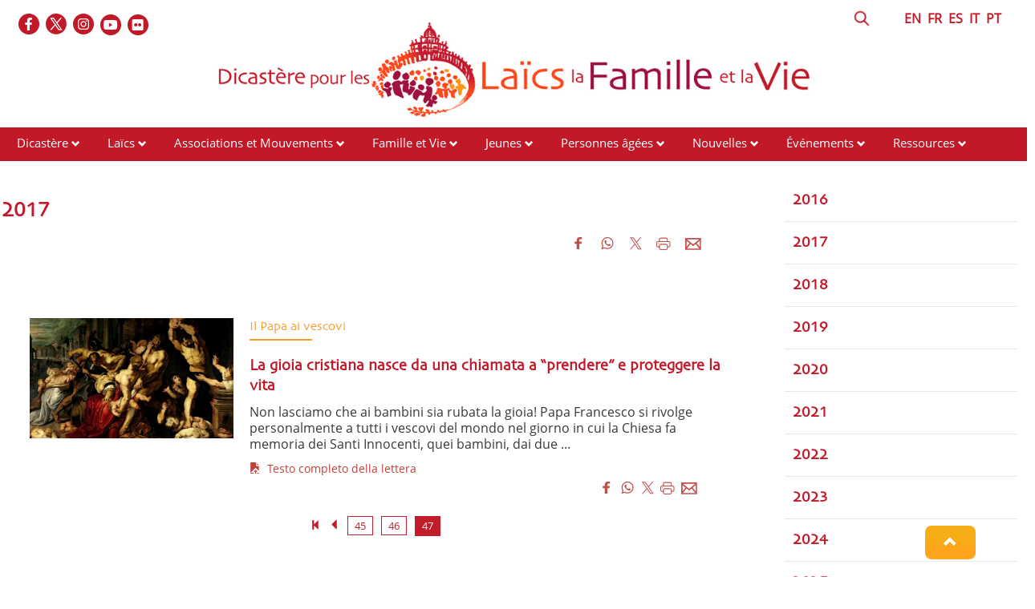

--- FILE ---
content_type: text/html; charset=UTF-8
request_url: https://www.laityfamilylife.va/content/laityfamilylife/fr/news/2017.47.html
body_size: 5670
content:
<!DOCTYPE HTML>
<html class="no-js" lang="fr">
<head>
    <meta charset="utf-8">
    <!-- BEGIN: SEO -->
<title>2017</title>
<meta name="description" content="">
<meta name="keywords" content=", ">
<link rel="canonical" href="https://www.laityfamilylife.va/content/laityfamilylife/fr/news/2017.html">
<!-- BEGIN: OG -->
<meta property="og:title" content="2017">
<meta property="og:url" content="https://www.laityfamilylife.va/content/laityfamilylife/fr/news/2017.html">
<meta property="og:type" content="website">


<meta name="twitter:url" content="https://www.laityfamilylife.va/content/laityfamilylife/fr/news/2017.html">
<meta name="twitter:title" content="2017">
<!-- END OG-->
<!-- END: SEO -->
<!-- Global site tag (gtag.js) - Google Analytics -->
<script async="true" src="https://www.googletagmanager.com/gtag/js?id=G-6QJ0BBC426"></script>
<script>
  window.dataLayer = window.dataLayer || [];
  function gtag(){dataLayer.push(arguments);}
  gtag('js', new Date());
  gtag('config', 'G-6QJ0BBC426');
</script>

<link rel="stylesheet" href="/etc/designs/bootstrap/library/clientlibs.min.0d8d4e486089f01a0b1efcd4dde435e2.css" type="text/css">
<link rel="stylesheet" href="/etc/clientlibs/foundation/main.min.77f07f85da93e61bb291da28df2065ac.css" type="text/css">
<link rel="stylesheet" href="/etc/designs/generics2/library/clientlibs.min.25498fb47f0d5f43eead9ee78241c07f.css" type="text/css">
<link rel="stylesheet" href="/etc/designs/laityfamilylife/release/library/main.min.a4acf938ef2c247b0e0e585c84beb14a.css" type="text/css">
<link rel="stylesheet" href="/etc/designs/laityfamilylife/release/library/head.min.4d1e02ed940e641c342c0895d3902a1d.css" type="text/css">
<script type="text/javascript" src="/etc/clientlibs/granite/jquery.min.e0cc37eb1ac1cf9f859edde97cb8dc9f.js"></script>
<script type="text/javascript" src="/etc/clientlibs/granite/utils.min.cd31222ac49213ace66f3568912db918.js"></script>
<script type="text/javascript" src="/etc/clientlibs/granite/jquery/granite.min.e26b5f40a34d432bee3ded1ccbdc7041.js"></script>
<script type="text/javascript" src="/etc/clientlibs/foundation/jquery.min.d7c42e4a257b8b9fe38d1c53dd20d01a.js"></script>
<script type="text/javascript" src="/etc/designs/laityfamilylife/release/library/head.min.663628f795cb62444143fde1ebdf2b5b.js"></script>


<link rel="mask-icon" href="/etc/designs/laityfamilylife/release/library/main/images/favicon.svg" color="#757674" sizes="any"/>
<link rel="icon" href="/etc/designs/laityfamilylife/release/library/main/images/favicon.ico"/>
<link rel="apple-touch-icon-precomposed" href="/etc/designs/laityfamilylife/release/library/main/images/appletouch.png">
<meta name="viewport" content="width=device-width, initial-scale=1.0" />
<meta http-equiv="X-UA-Compatible" content="IE=edge">

</head>
<body class="laityfamilylife news">
    <div class="wrapper  site-laityfamilylife">
    <header id="header-page">
    <div class="block-display">
        <div class="header-logo page">
            <div class="col-xs-12 col-sm-12 col-md-12 upperheader page">
                <div class="icon-social-link page col-md-6">
                   <ul class="social-icons-special">
    <li class="flickr"><a target="_blank" href="https://www.flickr.com/photos/laityfamilylife/albums" title="Flickr"></a></li>
    <li class="youtube"><a target="_blank" href="https://www.youtube.com/channel/UC7oVBYCke8VNKz7c7KtWlkg" title="Youtube"></a></li>
    <li class="instagram"><a target="_blank" href="https://www.instagram.com/laityfamilylife/" title="Instagram"></a></li>
    <li class="twitter"><a target="_blank" href="https://twitter.com/LaityFamilyLife" title="Twitter"></a></li>
    <li class="facebook"><a target="_blank" href="https://www.facebook.com/laityfamilylife" title="Facebook"></a></li>
    </ul>
    </div>
                <div class="language page col-md-6">
                    <div class="header-language col-md-11 col-sm-10">
                        
        

<!-- BEGIN languagesnav -->
        

            
            
            
            <a href="/content/laityfamilylife/en/news/2017.html"> EN</a>
            
            
            
            <a class="current-language" href="/content/laityfamilylife/fr/news/2017.html"> FR</a>
            
            
            
            <a href="/content/laityfamilylife/es/news/2017.html"> ES</a>
            
            
            
            <a href="/content/laityfamilylife/it/news/2017.html"> IT</a>
            
            
            
            <a href="/content/laityfamilylife/pt/news/2017.html"> PT</a>




<!-- END languagesnav --></div>
                    <div class="header-search col-md-1 col-sm-2">
                        <a href="#"><span class="icon-search">&nbsp;</span></a>
                        <!-- BEGIN searchform -->
<div class="siv-searchform header-search-container">
    <form id="searchbox" action="/content/laityfamilylife/fr/ricerca.html">
        <input class="header-search-input" name="q" value="" placeholder="Recherche">
        <input value="Recherche" type="submit">
    </form>
</div>
<!-- END searchform --></div>
                </div>
            </div>
            <div class="col-md-12 box-logo-internal">
                <a id="logo-internal" href="/content/laityfamilylife/fr.html">
                    <img src="/content/dam/laityfamilylife/sito/logo/internal-logo-fr.png/_jcr_content/renditions/cq5dam.web.1280.1280.png" alt="Laity Family Life - Site"/>
                </a>
            </div>
         </div>
    </div>
    <div class="col-md-12 col-sm-12 col-xs-12 menu page">
        <div id="mobile-menu">
            <div id="nav-icon2">
                <span></span>
                <span></span>
                <span></span>
                <span></span>
                <span></span>
                <span></span>
            </div>
        </div>
        <div class="menu choose">
    <ul id="menuchoose">
<li><a href="/content/laityfamilylife/fr/il-dicastero.html">Dicastère</a>
        <i class="glyphicon glyphicon-chevron-down"></i>
                <ul class="submenu">
                <li>
                            <a href="/content/laityfamilylife/fr/il-dicastero/chi-siamo.html">Qui nous sommes</a>
                        </li>
                    <li>
                            <a href="/content/laityfamilylife/fr/il-dicastero/membri-e-consultori.html">Membres et Consulteurs</a>
                        </li>
                    <li>
                            <a href="/content/laityfamilylife/fr/il-dicastero/lo-statuto.html">Le statut</a>
                        </li>
                    <li>
                            <a href="/content/laityfamilylife/fr/il-dicastero/sedula-mater.html">Sedula Mater</a>
                        </li>
                    <li>
                            <a href="/content/laityfamilylife/fr/il-dicastero/Praedicate-evangelium.html">Praedicate Evangelium</a>
                        </li>
                    <li>
                            <a href="/content/laityfamilylife/fr/il-dicastero/visite-ad-limina.html">Visite ad Limina</a>
                        </li>
                    </ul>
            </li>
<li><a href="/content/laityfamilylife/fr/laici.html">Laïcs </a>
        <i class="glyphicon glyphicon-chevron-down"></i>
                <ul class="submenu">
                <li>
                            <a href="/content/laityfamilylife/fr/laici/formazione.html">Formation des laïcs</a>
                        </li>
                    <li>
                            <a href="/content/laityfamilylife/fr/laici/risorse-laici.html">Ressources - Laïcs</a>
                        </li>
                    </ul>
            </li>
<li><a href="/content/laityfamilylife/fr/associazioni-e-movimenti.html">Associations et Mouvements</a>
        <i class="glyphicon glyphicon-chevron-down"></i>
                <ul class="submenu">
                <li>
                            <a href="/content/laityfamilylife/fr/associazioni-e-movimenti/repertorio.html">Répertoire des Associations</a>
                        </li>
                    <li>
                            <a href="/content/laityfamilylife/fr/associazioni-e-movimenti/procedura-per-il-riconoscimento-delle-associazioni-internazional.html">Reconnaissance des associations de fidèles</a>
                        </li>
                    <li>
                            <a href="/content/laityfamilylife/fr/associazioni-e-movimenti/decreto-generale--2021.html">Décret Général 2021</a>
                        </li>
                    <li>
                            <a href="/content/laityfamilylife/fr/associazioni-e-movimenti/risorse-associazioni.html">Ressources - Associations et Mouvements</a>
                        </li>
                    </ul>
            </li>
<li><a href="/content/laityfamilylife/fr/famiglia-e-vita-.html">Famille et Vie</a>
        <i class="glyphicon glyphicon-chevron-down"></i>
                <ul class="submenu">
                <li>
                            <a href="/content/laityfamilylife/fr/famiglia-e-vita-/sezione-famiglia.html">Famille</a>
                        </li>
                    <li>
                            <a href="/content/laityfamilylife/fr/famiglia-e-vita-/incontri-mondiali-delle-famiglie.html">Rencontres Mondiales des Familles</a>
                        </li>
                    <li>
                            <a href="/content/laityfamilylife/fr/famiglia-e-vita-/sezione-vita.html">Vie</a>
                        </li>
                    <li>
                            <a href="/content/laityfamilylife/fr/famiglia-e-vita-/Risorse-famiglia-e-vita.html">Ressources - Famille et Vie</a>
                        </li>
                    <li>
                            <a href="/content/laityfamilylife/fr/famiglia-e-vita-/strumenti-pastorali.html">Outils pastoraux</a>
                        </li>
                    </ul>
            </li>
<li><a href="/content/laityfamilylife/fr/giovani.html">Jeunes</a>
        <i class="glyphicon glyphicon-chevron-down"></i>
                <ul class="submenu">
                <li>
                            <a href="/content/laityfamilylife/fr/giovani/pastorale-giovanile.html">Pastorale des jeunes</a>
                        </li>
                    <li>
                            <a href="/content/laityfamilylife/fr/giovani/gmg.html">Journée Mondiale de la Jeunesse</a>
                        </li>
                    <li>
                            <a href="/content/laityfamilylife/fr/giovani/iyab.html">IYAB</a>
                        </li>
                    <li>
                            <a href="/content/laityfamilylife/fr/giovani/risorse-giovani.html">Ressources - Jeunes</a>
                        </li>
                    </ul>
            </li>
<li><a href="/content/laityfamilylife/fr/anziani.html">Personnes âgées</a>
        <i class="glyphicon glyphicon-chevron-down"></i>
                <ul class="submenu">
                <li>
                            <a href="/content/laityfamilylife/fr/anziani/giornate-mondiali-dei-nonni-e-degli-anziani.html">Journée Mondiale des Grands-parents et les Personnes Âgées</a>
                        </li>
                    <li>
                            <a href="/content/laityfamilylife/fr/anziani/Risorse-anziani.html">Ressources - les personnes âgées</a>
                        </li>
                    </ul>
            </li>
<li><a href="/content/laityfamilylife/fr/news.html">Nouvelles</a>
        <i class="glyphicon glyphicon-chevron-down"></i>
                <ul class="submenu">
                <li>
                            <a href="/content/laityfamilylife/fr/news/2016.html">2016</a>
                        </li>
                    <li>
                            <a href="/content/laityfamilylife/fr/news/2017.html">2017</a>
                        </li>
                    <li>
                            <a href="/content/laityfamilylife/fr/news/2018.html">2018</a>
                        </li>
                    <li>
                            <a href="/content/laityfamilylife/fr/news/2019.html">2019</a>
                        </li>
                    <li>
                            <a href="/content/laityfamilylife/fr/news/2020.html">2020</a>
                        </li>
                    <li>
                            <a href="/content/laityfamilylife/fr/news/2021.html">2021</a>
                        </li>
                    <li>
                            <a href="/content/laityfamilylife/fr/news/2022.html">2022</a>
                        </li>
                    <li>
                            <a href="/content/laityfamilylife/fr/news/2023.html">2023</a>
                        </li>
                    <li>
                            <a href="/content/laityfamilylife/fr/news/2024.html">2024</a>
                        </li>
                    <li>
                            <a href="/content/laityfamilylife/fr/news/2025.html">2025</a>
                        </li>
                    <li>
                            <a href="/content/laityfamilylife/fr/news/2026.html">2026</a>
                        </li>
                    <li>
                            <a href="/content/laityfamilylife/fr/news/notizie.html">Nouvelles</a>
                        </li>
                    <li>
                            <a href="/content/laityfamilylife/fr/news/amorislaetitia.html">Anée Famille Amoris Laetitia </a>
                        </li>
                    <li>
                            <a href="/content/laityfamilylife/fr/news/laics.html">Laïcs</a>
                        </li>
                    <li>
                            <a href="/content/laityfamilylife/fr/news/famille.html">Famille</a>
                        </li>
                    <li>
                            <a href="/content/laityfamilylife/fr/news/vie.html">Vie</a>
                        </li>
                    </ul>
            </li>
<li><a href="/content/laityfamilylife/fr/eventi.html">Événements</a>
        <i class="glyphicon glyphicon-chevron-down"></i>
                <ul class="submenu">
                <li>
                            <a href="/content/laityfamilylife/fr/eventi/2017.html">2017</a>
                        </li>
                    <li>
                            <a href="/content/laityfamilylife/fr/eventi/2018.html">2018</a>
                        </li>
                    <li>
                            <a href="/content/laityfamilylife/fr/eventi/2019.html">2019</a>
                        </li>
                    <li>
                            <a href="/content/laityfamilylife/fr/eventi/2020.html">2020</a>
                        </li>
                    <li>
                            <a href="/content/laityfamilylife/fr/eventi/2021.html">2021</a>
                        </li>
                    <li>
                            <a href="/content/laityfamilylife/fr/eventi/2022.html">2022</a>
                        </li>
                    <li>
                            <a href="/content/laityfamilylife/fr/eventi/2023.html">2023</a>
                        </li>
                    <li>
                            <a href="/content/laityfamilylife/fr/eventi/2024.html">2024</a>
                        </li>
                    <li>
                            <a href="/content/laityfamilylife/fr/eventi/2025.html">2025</a>
                        </li>
                    </ul>
            </li>
<li><a href="/content/laityfamilylife/fr/Risorse.html">Ressources</a>
        <i class="glyphicon glyphicon-chevron-down"></i>
                <ul class="submenu">
                <li>
                            <a href="/content/laityfamilylife/fr/Risorse/interventi.html">Interventions</a>
                        </li>
                    <li>
                            <a href="/content/laityfamilylife/fr/Risorse/pubblicazioni.html">Publications</a>
                        </li>
                    <li>
                            <a href="/content/laityfamilylife/fr/Risorse/documenti.html">Documents</a>
                        </li>
                    <li>
                            <a href="/content/laityfamilylife/fr/Risorse/messaggi-papali.html">Messages Papaux</a>
                        </li>
                    <li>
                            <a href="/content/laityfamilylife/fr/Risorse/podcast.html">Podcasts</a>
                        </li>
                    </ul>
            </li>
<li><a href="">Contacts</a>
        </li>
</ul>
</div>
<div class="clear"></div></div>
</header>
<div class="block-display">
<!-- BEGIN: maincontent.jsp  -->
<main id="main-container-fluid" class="style-lfl">
    <section id="content-bottom">
        <div class="container-fluid">
            <div class="row newspage">
                <article class="col-md-9 col-sm-9 col-xs-12 right-separator">
                    <div class="article col-sm-12">
                        <div class="row article_body col-md-12">
                            <div class="box-top col-md-12 col-sm-12">
                                </div>
                            <h1 class="title col-xs-12">
                                2017</h1>
                            <div class="abstract">
                                <div class="social ">
                                    








                <div class="spc_social_inline_share_toolbox" data-iscurrentpage="true"></div>
            
        <script src="/etc/clientlibs/generics2/spc_social_share.min.js" defer="defer" onload="SPCSocialShare.init('facebook,whatsapp,twitter,print,email,','Lire la suite')"></script>
        <link rel="stylesheet" href="/etc/clientlibs/generics2/spc_social_share.min.46b985457a22a91139243270132efe7e.css" type="text/css">

    </div>

                                <div class="abstract-img" style=" ">
                                            </div>
                                    </div>
                            <div class="col-md-12 attachments">
                                </div>
                            <div class="col-md-12 attachments">
                                </div>
                            <div class="author">
                                </div>
                        </div>
                        <div class="col-md-12">
                            <a name="initlist"></a>
        <div class="container-fluid list fullview">
        <div class="row">
                <div class="list-item">
                    <figure class="image">
                        <div class="thumbnail-img natural" >
                            <a href="/content/laityfamilylife/fr/news/2017/la-gioia-cristiana-nasce-da-una-chiamata-a-prendere-e-proteggere.html">
                                <img src="/content/dam/laityfamilylife/News/2017/rubens.jpg/_jcr_content/renditions/cq5dam.web.1280.1280.jpeg" class="featured-image" alt="rubens.jpg"/>
                            </a>
                        </div>
                    </figure>
                    <div class="textArticle">
                        <div class="eyelet">
                            <h6>Il Papa ai vescovi</h6>
                        </div>
                        <div class="title">
                            <a href="/content/laityfamilylife/fr/news/2017/la-gioia-cristiana-nasce-da-una-chiamata-a-prendere-e-proteggere.html"> <h4>La gioia cristiana nasce da una chiamata a “prendere” e proteggere la vita</h4></a>
                        </div>
                        <p>Non lasciamo che ai bambini sia rubata la gioia! Papa Francesco si rivolge personalmente a tutti i vescovi del mondo nel giorno in cui la Chiesa fa memoria dei Santi Innocenti, quei bambini, dai due ...</p>

                        <div class="related col-md-12 col-sm-12 col-xs-12">
                            <div class="box-related">
                                        <a href="http://press.vatican.va/content/salastampa/it/bollettino/pubblico/2017/01/02/0004/00008.html" target="_blank">
                                            <i class="glyphicon glyphicon-open-file"></i>&nbsp;
                                                Testo completo della lettera</a>
                                    </div>
                                </div> <div class="social col-md-12 col-sm-12">
                                







<div class="spc_social_inline_share_toolbox socialShareSmallSize" data-description="" data-title="La gioia cristiana nasce da una chiamata a “prendere” e proteggere la vita" data-url="https://www.laityfamilylife.va/content/laityfamilylife/fr/news/2017/la-gioia-cristiana-nasce-da-una-chiamata-a-prendere-e-proteggere.html"></div></div>
                        </div>
                </div>
            </div>
        </div>
<div class="pagination-wrapper">
        <nav class="list-pagination">
            <a href="/content/laityfamilylife/fr/news/2017.html#initlist" class="prev backward glyphicon glyphicon-step-backward" title=""></a>
                <a href="/content/laityfamilylife/fr/news/2017.46.html#initlist" class="prev glyphicon glyphicon-triangle-left" title=""></a>
            <a href="/content/laityfamilylife/fr/news/2017.45.html#initlist" title="Pagina 45">45</a>
                        <a href="/content/laityfamilylife/fr/news/2017.46.html#initlist" title="Pagina 46">46</a>
                        <span class="selected">47</span>
                        </nav>
    </div>

</div>
                        <div class="col-md-12">
                        
</div>
                    </div>
                    <div class="mediaContent col-sm-12 col-xs-12">
                        <div class="gallery">
                            <script>

$(document).ready(function() {

    //-----gestione foto attuale FULL SCREEN  al click di next e prev -------
    var length = $(".swiper-wrapper").find(".swiper-slide").length;
    /*console.log(" length ="+length);*/
    var indicatorphoto = 0;
    //---------next------------
    $(".blueimp-gallery .next").on("click",function(){
        if(indicatorphoto < length-1){
            indicatorphoto++;
        }
        else {
            indicatorphoto = 0;
        }
        setIndexPhoto(indicatorphoto);
      /*  console.log("next has clicked: "+ indicatorphoto);*/
    });
    //---------prev------------
    $(".blueimp-gallery .prev").on("click",function(){
        if(indicatorphoto > 0){
            indicatorphoto--;
        }
        else{
            indicatorphoto = length-1;
        }
      /*  console.log("prev has clicked prev: "+ indicatorphoto);*/
        setIndexPhoto(indicatorphoto);
    });

//****************apertura full screen
    $(".gallery .swiper-container").on("click",function() {
        indicatorphoto=$(".swiper-slide-active .description").data("index");

        if ($(".descriptionfull").find(".description").length == 0) {
            $(".description").clone().appendTo($(".descriptionfull"));
            setIndexPhoto(indicatorphoto);
        }
        else  setIndexPhoto($(".swiper-slide-active .description").data("index"));
    });

});




//******************FUNCTION****************************
var setIndexPhoto=function(ind){
        if($(".descriptionfull").find(".description").length != 0){

           /* console.log("SET INDEX :foto attuale  "+ind);*/

            $(".descriptionfull .description").each(function(i){
                if(ind == i){
                    $(".descriptionfull .decription-number-"+i+"").addClass("displayActive");
                    $(".descriptionfull .decription-number-"+i+"").removeClass("displayHide");
                   /* console.log("i "+i+" active");*/
                }
                else{
                    $(".descriptionfull .decription-number-"+i+"").addClass("displayHide");
                    $(".descriptionfull .decription-number-"+i+"").removeClass("displayActive");
                   /* console.log("i "+i+" hide");*/
                }
            });
        }
}
</script></div>
                    </div>
                    <div class="col-md-12">
                    
</div>
                    <div class="aside-correlate">
                        <!--ARTICOLI CORRELATI-->
                        
</div>
                </article>

                <aside class="col-md-3 col-sm-3 col-xs-12 a-side">
                    <div class="aside-social">
                        <a name="initlist"></a>
        <div class="container-fluid list titletextview">
    <div class="row">
            <div class="list-item">
                <a href="/content/laityfamilylife/fr/news/2016.html"><h5>2016</h5></a>
                </div>
        </div>
    <div class="row">
            <div class="list-item">
                <a href="/content/laityfamilylife/fr/news/2017.html"><h5>2017</h5></a>
                </div>
        </div>
    <div class="row">
            <div class="list-item">
                <a href="/content/laityfamilylife/fr/news/2018.html"><h5>2018</h5></a>
                </div>
        </div>
    <div class="row">
            <div class="list-item">
                <a href="/content/laityfamilylife/fr/news/2019.html"><h5>2019</h5></a>
                </div>
        </div>
    <div class="row">
            <div class="list-item">
                <a href="/content/laityfamilylife/fr/news/2020.html"><h5>2020</h5></a>
                </div>
        </div>
    <div class="row">
            <div class="list-item">
                <a href="/content/laityfamilylife/fr/news/2021.html"><h5>2021</h5></a>
                </div>
        </div>
    <div class="row">
            <div class="list-item">
                <a href="/content/laityfamilylife/fr/news/2022.html"><h5>2022</h5></a>
                </div>
        </div>
    <div class="row">
            <div class="list-item">
                <a href="/content/laityfamilylife/fr/news/2023.html"><h5>2023</h5></a>
                </div>
        </div>
    <div class="row">
            <div class="list-item">
                <a href="/content/laityfamilylife/fr/news/2024.html"><h5>2024</h5></a>
                </div>
        </div>
    <div class="row">
            <div class="list-item">
                <a href="/content/laityfamilylife/fr/news/2025.html"><h5>2025</h5></a>
                </div>
        </div>
    <div class="row">
            <div class="list-item">
                <a href="/content/laityfamilylife/fr/news/2026.html"><h5>2026</h5></a>
                </div>
        </div>
    <div class="row">
            <div class="list-item">
                <a href="/content/laityfamilylife/fr/news/amorislaetitia.html"><h5>Anée Famille Amoris Laetitia </h5></a>
                </div>
        </div>
    </div>

<div class="section"></div><div class="iparys_inherited">
</div>

</div>
                </aside>
            </div>
          </div>
    </section>
</main></div><footer id="footer-page">
    <div class="leaf col-md-2">
        <img src="/content/dam/laityfamilylife/Fotonostre/foglia.png" alt="lfl-icon"/>
    </div>

    <div class="block-display">
        <div class="row">
            <div class=" col-md-12">
                <div class="section"></div><div class="iparys_inherited"><div class="parsys_column cq-colctrl-lt1"><div class="parsys_column cq-colctrl-lt1-c0">

<!-- BEGIN text -->

<div class="siv-text "><p>Dicastère pour les Laïcs, la Famille et la Vie <br>
Palazzo San Calisto<br>
00120&nbsp;Cité du Vatican</p>
</div>
<!-- END text --></div><div class="parsys_column cq-colctrl-lt1-c1">


<!--  BEGIN BANNER COMPONENT -->

<div class="siv-image">
    
                <img class="siv-image-img" title="footer-logo" alt="footer-logo" src="/content/laityfamilylife/fr/_jcr_content/i-footer-container0/image.img.png/1667902392918.png">
                
</div>
<!--  END BANNER COMPONENT -->

<!-- BEGIN text -->

<div class="siv-text "><p style="text-align: center;">© Dicastery for Laity, Family and Life</p>
<p style="text-align: center;">&nbsp;</p>
<p style="text-align: center;"><b><a href="/content/laityfamilylife/fr/cookie-policy.html">Cookie Policy</a>&nbsp;-&nbsp;<a href="/content/laityfamilylife/fr/privacy-policy.html">Privacy Policy</a></b></p>
</div>
<!-- END text --></div><div class="parsys_column cq-colctrl-lt1-c2">

<!-- BEGIN text -->

<div class="siv-text "><p style="text-align: right;"><a href="mailto:info@laityfamilylife.va">info@laityfamilylife.va<br>
</a>Tél.: +39 06 698 69 300<br>
Fax: +39 06 698 87 214</p>
</div>
<!-- END text --></div></div><div style="clear:both"></div>
</div>
</div>
        </div>
    </div>
    <div class="anchor-top">
        <a name="#" data-toggle="tooltip" data-placement="bottom">
            <i class="glyphicon glyphicon-chevron-up"></i>
        </a>
    </div>
</footer></div>


<script type="text/javascript" src="/etc/designs/bootstrap/library/clientlibs.min.616d5ead0ba6070dc1afd75b04df8934.js"></script>
<script type="text/javascript" src="/etc/clientlibs/foundation/main.min.1705fea38fedb11b0936752ffe8a5fc6.js"></script>
<script type="text/javascript" src="/etc/designs/generics2/library/clientlibs.min.3c4d948cc1ae00387817c605328e2b0b.js"></script>
<script type="text/javascript" src="/etc/designs/laityfamilylife/release/library/main.min.7b7e464211d3def8a8e4930f9b7e9512.js"></script>
</body>
</html>


--- FILE ---
content_type: text/html; charset=UTF-8
request_url: https://www.laityfamilylife.va/content/laityfamilylife/fr/news/2017.47.html
body_size: 5670
content:
<!DOCTYPE HTML>
<html class="no-js" lang="fr">
<head>
    <meta charset="utf-8">
    <!-- BEGIN: SEO -->
<title>2017</title>
<meta name="description" content="">
<meta name="keywords" content=", ">
<link rel="canonical" href="https://www.laityfamilylife.va/content/laityfamilylife/fr/news/2017.html">
<!-- BEGIN: OG -->
<meta property="og:title" content="2017">
<meta property="og:url" content="https://www.laityfamilylife.va/content/laityfamilylife/fr/news/2017.html">
<meta property="og:type" content="website">


<meta name="twitter:url" content="https://www.laityfamilylife.va/content/laityfamilylife/fr/news/2017.html">
<meta name="twitter:title" content="2017">
<!-- END OG-->
<!-- END: SEO -->
<!-- Global site tag (gtag.js) - Google Analytics -->
<script async="true" src="https://www.googletagmanager.com/gtag/js?id=G-6QJ0BBC426"></script>
<script>
  window.dataLayer = window.dataLayer || [];
  function gtag(){dataLayer.push(arguments);}
  gtag('js', new Date());
  gtag('config', 'G-6QJ0BBC426');
</script>

<link rel="stylesheet" href="/etc/designs/bootstrap/library/clientlibs.min.0d8d4e486089f01a0b1efcd4dde435e2.css" type="text/css">
<link rel="stylesheet" href="/etc/clientlibs/foundation/main.min.77f07f85da93e61bb291da28df2065ac.css" type="text/css">
<link rel="stylesheet" href="/etc/designs/generics2/library/clientlibs.min.25498fb47f0d5f43eead9ee78241c07f.css" type="text/css">
<link rel="stylesheet" href="/etc/designs/laityfamilylife/release/library/main.min.a4acf938ef2c247b0e0e585c84beb14a.css" type="text/css">
<link rel="stylesheet" href="/etc/designs/laityfamilylife/release/library/head.min.4d1e02ed940e641c342c0895d3902a1d.css" type="text/css">
<script type="text/javascript" src="/etc/clientlibs/granite/jquery.min.e0cc37eb1ac1cf9f859edde97cb8dc9f.js"></script>
<script type="text/javascript" src="/etc/clientlibs/granite/utils.min.cd31222ac49213ace66f3568912db918.js"></script>
<script type="text/javascript" src="/etc/clientlibs/granite/jquery/granite.min.e26b5f40a34d432bee3ded1ccbdc7041.js"></script>
<script type="text/javascript" src="/etc/clientlibs/foundation/jquery.min.d7c42e4a257b8b9fe38d1c53dd20d01a.js"></script>
<script type="text/javascript" src="/etc/designs/laityfamilylife/release/library/head.min.663628f795cb62444143fde1ebdf2b5b.js"></script>


<link rel="mask-icon" href="/etc/designs/laityfamilylife/release/library/main/images/favicon.svg" color="#757674" sizes="any"/>
<link rel="icon" href="/etc/designs/laityfamilylife/release/library/main/images/favicon.ico"/>
<link rel="apple-touch-icon-precomposed" href="/etc/designs/laityfamilylife/release/library/main/images/appletouch.png">
<meta name="viewport" content="width=device-width, initial-scale=1.0" />
<meta http-equiv="X-UA-Compatible" content="IE=edge">

</head>
<body class="laityfamilylife news">
    <div class="wrapper  site-laityfamilylife">
    <header id="header-page">
    <div class="block-display">
        <div class="header-logo page">
            <div class="col-xs-12 col-sm-12 col-md-12 upperheader page">
                <div class="icon-social-link page col-md-6">
                   <ul class="social-icons-special">
    <li class="flickr"><a target="_blank" href="https://www.flickr.com/photos/laityfamilylife/albums" title="Flickr"></a></li>
    <li class="youtube"><a target="_blank" href="https://www.youtube.com/channel/UC7oVBYCke8VNKz7c7KtWlkg" title="Youtube"></a></li>
    <li class="instagram"><a target="_blank" href="https://www.instagram.com/laityfamilylife/" title="Instagram"></a></li>
    <li class="twitter"><a target="_blank" href="https://twitter.com/LaityFamilyLife" title="Twitter"></a></li>
    <li class="facebook"><a target="_blank" href="https://www.facebook.com/laityfamilylife" title="Facebook"></a></li>
    </ul>
    </div>
                <div class="language page col-md-6">
                    <div class="header-language col-md-11 col-sm-10">
                        
        

<!-- BEGIN languagesnav -->
        

            
            
            
            <a href="/content/laityfamilylife/en/news/2017.html"> EN</a>
            
            
            
            <a class="current-language" href="/content/laityfamilylife/fr/news/2017.html"> FR</a>
            
            
            
            <a href="/content/laityfamilylife/es/news/2017.html"> ES</a>
            
            
            
            <a href="/content/laityfamilylife/it/news/2017.html"> IT</a>
            
            
            
            <a href="/content/laityfamilylife/pt/news/2017.html"> PT</a>




<!-- END languagesnav --></div>
                    <div class="header-search col-md-1 col-sm-2">
                        <a href="#"><span class="icon-search">&nbsp;</span></a>
                        <!-- BEGIN searchform -->
<div class="siv-searchform header-search-container">
    <form id="searchbox" action="/content/laityfamilylife/fr/ricerca.html">
        <input class="header-search-input" name="q" value="" placeholder="Recherche">
        <input value="Recherche" type="submit">
    </form>
</div>
<!-- END searchform --></div>
                </div>
            </div>
            <div class="col-md-12 box-logo-internal">
                <a id="logo-internal" href="/content/laityfamilylife/fr.html">
                    <img src="/content/dam/laityfamilylife/sito/logo/internal-logo-fr.png/_jcr_content/renditions/cq5dam.web.1280.1280.png" alt="Laity Family Life - Site"/>
                </a>
            </div>
         </div>
    </div>
    <div class="col-md-12 col-sm-12 col-xs-12 menu page">
        <div id="mobile-menu">
            <div id="nav-icon2">
                <span></span>
                <span></span>
                <span></span>
                <span></span>
                <span></span>
                <span></span>
            </div>
        </div>
        <div class="menu choose">
    <ul id="menuchoose">
<li><a href="/content/laityfamilylife/fr/il-dicastero.html">Dicastère</a>
        <i class="glyphicon glyphicon-chevron-down"></i>
                <ul class="submenu">
                <li>
                            <a href="/content/laityfamilylife/fr/il-dicastero/chi-siamo.html">Qui nous sommes</a>
                        </li>
                    <li>
                            <a href="/content/laityfamilylife/fr/il-dicastero/membri-e-consultori.html">Membres et Consulteurs</a>
                        </li>
                    <li>
                            <a href="/content/laityfamilylife/fr/il-dicastero/lo-statuto.html">Le statut</a>
                        </li>
                    <li>
                            <a href="/content/laityfamilylife/fr/il-dicastero/sedula-mater.html">Sedula Mater</a>
                        </li>
                    <li>
                            <a href="/content/laityfamilylife/fr/il-dicastero/Praedicate-evangelium.html">Praedicate Evangelium</a>
                        </li>
                    <li>
                            <a href="/content/laityfamilylife/fr/il-dicastero/visite-ad-limina.html">Visite ad Limina</a>
                        </li>
                    </ul>
            </li>
<li><a href="/content/laityfamilylife/fr/laici.html">Laïcs </a>
        <i class="glyphicon glyphicon-chevron-down"></i>
                <ul class="submenu">
                <li>
                            <a href="/content/laityfamilylife/fr/laici/formazione.html">Formation des laïcs</a>
                        </li>
                    <li>
                            <a href="/content/laityfamilylife/fr/laici/risorse-laici.html">Ressources - Laïcs</a>
                        </li>
                    </ul>
            </li>
<li><a href="/content/laityfamilylife/fr/associazioni-e-movimenti.html">Associations et Mouvements</a>
        <i class="glyphicon glyphicon-chevron-down"></i>
                <ul class="submenu">
                <li>
                            <a href="/content/laityfamilylife/fr/associazioni-e-movimenti/repertorio.html">Répertoire des Associations</a>
                        </li>
                    <li>
                            <a href="/content/laityfamilylife/fr/associazioni-e-movimenti/procedura-per-il-riconoscimento-delle-associazioni-internazional.html">Reconnaissance des associations de fidèles</a>
                        </li>
                    <li>
                            <a href="/content/laityfamilylife/fr/associazioni-e-movimenti/decreto-generale--2021.html">Décret Général 2021</a>
                        </li>
                    <li>
                            <a href="/content/laityfamilylife/fr/associazioni-e-movimenti/risorse-associazioni.html">Ressources - Associations et Mouvements</a>
                        </li>
                    </ul>
            </li>
<li><a href="/content/laityfamilylife/fr/famiglia-e-vita-.html">Famille et Vie</a>
        <i class="glyphicon glyphicon-chevron-down"></i>
                <ul class="submenu">
                <li>
                            <a href="/content/laityfamilylife/fr/famiglia-e-vita-/sezione-famiglia.html">Famille</a>
                        </li>
                    <li>
                            <a href="/content/laityfamilylife/fr/famiglia-e-vita-/incontri-mondiali-delle-famiglie.html">Rencontres Mondiales des Familles</a>
                        </li>
                    <li>
                            <a href="/content/laityfamilylife/fr/famiglia-e-vita-/sezione-vita.html">Vie</a>
                        </li>
                    <li>
                            <a href="/content/laityfamilylife/fr/famiglia-e-vita-/Risorse-famiglia-e-vita.html">Ressources - Famille et Vie</a>
                        </li>
                    <li>
                            <a href="/content/laityfamilylife/fr/famiglia-e-vita-/strumenti-pastorali.html">Outils pastoraux</a>
                        </li>
                    </ul>
            </li>
<li><a href="/content/laityfamilylife/fr/giovani.html">Jeunes</a>
        <i class="glyphicon glyphicon-chevron-down"></i>
                <ul class="submenu">
                <li>
                            <a href="/content/laityfamilylife/fr/giovani/pastorale-giovanile.html">Pastorale des jeunes</a>
                        </li>
                    <li>
                            <a href="/content/laityfamilylife/fr/giovani/gmg.html">Journée Mondiale de la Jeunesse</a>
                        </li>
                    <li>
                            <a href="/content/laityfamilylife/fr/giovani/iyab.html">IYAB</a>
                        </li>
                    <li>
                            <a href="/content/laityfamilylife/fr/giovani/risorse-giovani.html">Ressources - Jeunes</a>
                        </li>
                    </ul>
            </li>
<li><a href="/content/laityfamilylife/fr/anziani.html">Personnes âgées</a>
        <i class="glyphicon glyphicon-chevron-down"></i>
                <ul class="submenu">
                <li>
                            <a href="/content/laityfamilylife/fr/anziani/giornate-mondiali-dei-nonni-e-degli-anziani.html">Journée Mondiale des Grands-parents et les Personnes Âgées</a>
                        </li>
                    <li>
                            <a href="/content/laityfamilylife/fr/anziani/Risorse-anziani.html">Ressources - les personnes âgées</a>
                        </li>
                    </ul>
            </li>
<li><a href="/content/laityfamilylife/fr/news.html">Nouvelles</a>
        <i class="glyphicon glyphicon-chevron-down"></i>
                <ul class="submenu">
                <li>
                            <a href="/content/laityfamilylife/fr/news/2016.html">2016</a>
                        </li>
                    <li>
                            <a href="/content/laityfamilylife/fr/news/2017.html">2017</a>
                        </li>
                    <li>
                            <a href="/content/laityfamilylife/fr/news/2018.html">2018</a>
                        </li>
                    <li>
                            <a href="/content/laityfamilylife/fr/news/2019.html">2019</a>
                        </li>
                    <li>
                            <a href="/content/laityfamilylife/fr/news/2020.html">2020</a>
                        </li>
                    <li>
                            <a href="/content/laityfamilylife/fr/news/2021.html">2021</a>
                        </li>
                    <li>
                            <a href="/content/laityfamilylife/fr/news/2022.html">2022</a>
                        </li>
                    <li>
                            <a href="/content/laityfamilylife/fr/news/2023.html">2023</a>
                        </li>
                    <li>
                            <a href="/content/laityfamilylife/fr/news/2024.html">2024</a>
                        </li>
                    <li>
                            <a href="/content/laityfamilylife/fr/news/2025.html">2025</a>
                        </li>
                    <li>
                            <a href="/content/laityfamilylife/fr/news/2026.html">2026</a>
                        </li>
                    <li>
                            <a href="/content/laityfamilylife/fr/news/notizie.html">Nouvelles</a>
                        </li>
                    <li>
                            <a href="/content/laityfamilylife/fr/news/amorislaetitia.html">Anée Famille Amoris Laetitia </a>
                        </li>
                    <li>
                            <a href="/content/laityfamilylife/fr/news/laics.html">Laïcs</a>
                        </li>
                    <li>
                            <a href="/content/laityfamilylife/fr/news/famille.html">Famille</a>
                        </li>
                    <li>
                            <a href="/content/laityfamilylife/fr/news/vie.html">Vie</a>
                        </li>
                    </ul>
            </li>
<li><a href="/content/laityfamilylife/fr/eventi.html">Événements</a>
        <i class="glyphicon glyphicon-chevron-down"></i>
                <ul class="submenu">
                <li>
                            <a href="/content/laityfamilylife/fr/eventi/2017.html">2017</a>
                        </li>
                    <li>
                            <a href="/content/laityfamilylife/fr/eventi/2018.html">2018</a>
                        </li>
                    <li>
                            <a href="/content/laityfamilylife/fr/eventi/2019.html">2019</a>
                        </li>
                    <li>
                            <a href="/content/laityfamilylife/fr/eventi/2020.html">2020</a>
                        </li>
                    <li>
                            <a href="/content/laityfamilylife/fr/eventi/2021.html">2021</a>
                        </li>
                    <li>
                            <a href="/content/laityfamilylife/fr/eventi/2022.html">2022</a>
                        </li>
                    <li>
                            <a href="/content/laityfamilylife/fr/eventi/2023.html">2023</a>
                        </li>
                    <li>
                            <a href="/content/laityfamilylife/fr/eventi/2024.html">2024</a>
                        </li>
                    <li>
                            <a href="/content/laityfamilylife/fr/eventi/2025.html">2025</a>
                        </li>
                    </ul>
            </li>
<li><a href="/content/laityfamilylife/fr/Risorse.html">Ressources</a>
        <i class="glyphicon glyphicon-chevron-down"></i>
                <ul class="submenu">
                <li>
                            <a href="/content/laityfamilylife/fr/Risorse/interventi.html">Interventions</a>
                        </li>
                    <li>
                            <a href="/content/laityfamilylife/fr/Risorse/pubblicazioni.html">Publications</a>
                        </li>
                    <li>
                            <a href="/content/laityfamilylife/fr/Risorse/documenti.html">Documents</a>
                        </li>
                    <li>
                            <a href="/content/laityfamilylife/fr/Risorse/messaggi-papali.html">Messages Papaux</a>
                        </li>
                    <li>
                            <a href="/content/laityfamilylife/fr/Risorse/podcast.html">Podcasts</a>
                        </li>
                    </ul>
            </li>
<li><a href="">Contacts</a>
        </li>
</ul>
</div>
<div class="clear"></div></div>
</header>
<div class="block-display">
<!-- BEGIN: maincontent.jsp  -->
<main id="main-container-fluid" class="style-lfl">
    <section id="content-bottom">
        <div class="container-fluid">
            <div class="row newspage">
                <article class="col-md-9 col-sm-9 col-xs-12 right-separator">
                    <div class="article col-sm-12">
                        <div class="row article_body col-md-12">
                            <div class="box-top col-md-12 col-sm-12">
                                </div>
                            <h1 class="title col-xs-12">
                                2017</h1>
                            <div class="abstract">
                                <div class="social ">
                                    








                <div class="spc_social_inline_share_toolbox" data-iscurrentpage="true"></div>
            
        <script src="/etc/clientlibs/generics2/spc_social_share.min.js" defer="defer" onload="SPCSocialShare.init('facebook,whatsapp,twitter,print,email,','Lire la suite')"></script>
        <link rel="stylesheet" href="/etc/clientlibs/generics2/spc_social_share.min.46b985457a22a91139243270132efe7e.css" type="text/css">

    </div>

                                <div class="abstract-img" style=" ">
                                            </div>
                                    </div>
                            <div class="col-md-12 attachments">
                                </div>
                            <div class="col-md-12 attachments">
                                </div>
                            <div class="author">
                                </div>
                        </div>
                        <div class="col-md-12">
                            <a name="initlist"></a>
        <div class="container-fluid list fullview">
        <div class="row">
                <div class="list-item">
                    <figure class="image">
                        <div class="thumbnail-img natural" >
                            <a href="/content/laityfamilylife/fr/news/2017/la-gioia-cristiana-nasce-da-una-chiamata-a-prendere-e-proteggere.html">
                                <img src="/content/dam/laityfamilylife/News/2017/rubens.jpg/_jcr_content/renditions/cq5dam.web.1280.1280.jpeg" class="featured-image" alt="rubens.jpg"/>
                            </a>
                        </div>
                    </figure>
                    <div class="textArticle">
                        <div class="eyelet">
                            <h6>Il Papa ai vescovi</h6>
                        </div>
                        <div class="title">
                            <a href="/content/laityfamilylife/fr/news/2017/la-gioia-cristiana-nasce-da-una-chiamata-a-prendere-e-proteggere.html"> <h4>La gioia cristiana nasce da una chiamata a “prendere” e proteggere la vita</h4></a>
                        </div>
                        <p>Non lasciamo che ai bambini sia rubata la gioia! Papa Francesco si rivolge personalmente a tutti i vescovi del mondo nel giorno in cui la Chiesa fa memoria dei Santi Innocenti, quei bambini, dai due ...</p>

                        <div class="related col-md-12 col-sm-12 col-xs-12">
                            <div class="box-related">
                                        <a href="http://press.vatican.va/content/salastampa/it/bollettino/pubblico/2017/01/02/0004/00008.html" target="_blank">
                                            <i class="glyphicon glyphicon-open-file"></i>&nbsp;
                                                Testo completo della lettera</a>
                                    </div>
                                </div> <div class="social col-md-12 col-sm-12">
                                







<div class="spc_social_inline_share_toolbox socialShareSmallSize" data-description="" data-title="La gioia cristiana nasce da una chiamata a “prendere” e proteggere la vita" data-url="https://www.laityfamilylife.va/content/laityfamilylife/fr/news/2017/la-gioia-cristiana-nasce-da-una-chiamata-a-prendere-e-proteggere.html"></div></div>
                        </div>
                </div>
            </div>
        </div>
<div class="pagination-wrapper">
        <nav class="list-pagination">
            <a href="/content/laityfamilylife/fr/news/2017.html#initlist" class="prev backward glyphicon glyphicon-step-backward" title=""></a>
                <a href="/content/laityfamilylife/fr/news/2017.46.html#initlist" class="prev glyphicon glyphicon-triangle-left" title=""></a>
            <a href="/content/laityfamilylife/fr/news/2017.45.html#initlist" title="Pagina 45">45</a>
                        <a href="/content/laityfamilylife/fr/news/2017.46.html#initlist" title="Pagina 46">46</a>
                        <span class="selected">47</span>
                        </nav>
    </div>

</div>
                        <div class="col-md-12">
                        
</div>
                    </div>
                    <div class="mediaContent col-sm-12 col-xs-12">
                        <div class="gallery">
                            <script>

$(document).ready(function() {

    //-----gestione foto attuale FULL SCREEN  al click di next e prev -------
    var length = $(".swiper-wrapper").find(".swiper-slide").length;
    /*console.log(" length ="+length);*/
    var indicatorphoto = 0;
    //---------next------------
    $(".blueimp-gallery .next").on("click",function(){
        if(indicatorphoto < length-1){
            indicatorphoto++;
        }
        else {
            indicatorphoto = 0;
        }
        setIndexPhoto(indicatorphoto);
      /*  console.log("next has clicked: "+ indicatorphoto);*/
    });
    //---------prev------------
    $(".blueimp-gallery .prev").on("click",function(){
        if(indicatorphoto > 0){
            indicatorphoto--;
        }
        else{
            indicatorphoto = length-1;
        }
      /*  console.log("prev has clicked prev: "+ indicatorphoto);*/
        setIndexPhoto(indicatorphoto);
    });

//****************apertura full screen
    $(".gallery .swiper-container").on("click",function() {
        indicatorphoto=$(".swiper-slide-active .description").data("index");

        if ($(".descriptionfull").find(".description").length == 0) {
            $(".description").clone().appendTo($(".descriptionfull"));
            setIndexPhoto(indicatorphoto);
        }
        else  setIndexPhoto($(".swiper-slide-active .description").data("index"));
    });

});




//******************FUNCTION****************************
var setIndexPhoto=function(ind){
        if($(".descriptionfull").find(".description").length != 0){

           /* console.log("SET INDEX :foto attuale  "+ind);*/

            $(".descriptionfull .description").each(function(i){
                if(ind == i){
                    $(".descriptionfull .decription-number-"+i+"").addClass("displayActive");
                    $(".descriptionfull .decription-number-"+i+"").removeClass("displayHide");
                   /* console.log("i "+i+" active");*/
                }
                else{
                    $(".descriptionfull .decription-number-"+i+"").addClass("displayHide");
                    $(".descriptionfull .decription-number-"+i+"").removeClass("displayActive");
                   /* console.log("i "+i+" hide");*/
                }
            });
        }
}
</script></div>
                    </div>
                    <div class="col-md-12">
                    
</div>
                    <div class="aside-correlate">
                        <!--ARTICOLI CORRELATI-->
                        
</div>
                </article>

                <aside class="col-md-3 col-sm-3 col-xs-12 a-side">
                    <div class="aside-social">
                        <a name="initlist"></a>
        <div class="container-fluid list titletextview">
    <div class="row">
            <div class="list-item">
                <a href="/content/laityfamilylife/fr/news/2016.html"><h5>2016</h5></a>
                </div>
        </div>
    <div class="row">
            <div class="list-item">
                <a href="/content/laityfamilylife/fr/news/2017.html"><h5>2017</h5></a>
                </div>
        </div>
    <div class="row">
            <div class="list-item">
                <a href="/content/laityfamilylife/fr/news/2018.html"><h5>2018</h5></a>
                </div>
        </div>
    <div class="row">
            <div class="list-item">
                <a href="/content/laityfamilylife/fr/news/2019.html"><h5>2019</h5></a>
                </div>
        </div>
    <div class="row">
            <div class="list-item">
                <a href="/content/laityfamilylife/fr/news/2020.html"><h5>2020</h5></a>
                </div>
        </div>
    <div class="row">
            <div class="list-item">
                <a href="/content/laityfamilylife/fr/news/2021.html"><h5>2021</h5></a>
                </div>
        </div>
    <div class="row">
            <div class="list-item">
                <a href="/content/laityfamilylife/fr/news/2022.html"><h5>2022</h5></a>
                </div>
        </div>
    <div class="row">
            <div class="list-item">
                <a href="/content/laityfamilylife/fr/news/2023.html"><h5>2023</h5></a>
                </div>
        </div>
    <div class="row">
            <div class="list-item">
                <a href="/content/laityfamilylife/fr/news/2024.html"><h5>2024</h5></a>
                </div>
        </div>
    <div class="row">
            <div class="list-item">
                <a href="/content/laityfamilylife/fr/news/2025.html"><h5>2025</h5></a>
                </div>
        </div>
    <div class="row">
            <div class="list-item">
                <a href="/content/laityfamilylife/fr/news/2026.html"><h5>2026</h5></a>
                </div>
        </div>
    <div class="row">
            <div class="list-item">
                <a href="/content/laityfamilylife/fr/news/amorislaetitia.html"><h5>Anée Famille Amoris Laetitia </h5></a>
                </div>
        </div>
    </div>

<div class="section"></div><div class="iparys_inherited">
</div>

</div>
                </aside>
            </div>
          </div>
    </section>
</main></div><footer id="footer-page">
    <div class="leaf col-md-2">
        <img src="/content/dam/laityfamilylife/Fotonostre/foglia.png" alt="lfl-icon"/>
    </div>

    <div class="block-display">
        <div class="row">
            <div class=" col-md-12">
                <div class="section"></div><div class="iparys_inherited"><div class="parsys_column cq-colctrl-lt1"><div class="parsys_column cq-colctrl-lt1-c0">

<!-- BEGIN text -->

<div class="siv-text "><p>Dicastère pour les Laïcs, la Famille et la Vie <br>
Palazzo San Calisto<br>
00120&nbsp;Cité du Vatican</p>
</div>
<!-- END text --></div><div class="parsys_column cq-colctrl-lt1-c1">


<!--  BEGIN BANNER COMPONENT -->

<div class="siv-image">
    
                <img class="siv-image-img" title="footer-logo" alt="footer-logo" src="/content/laityfamilylife/fr/_jcr_content/i-footer-container0/image.img.png/1667902392918.png">
                
</div>
<!--  END BANNER COMPONENT -->

<!-- BEGIN text -->

<div class="siv-text "><p style="text-align: center;">© Dicastery for Laity, Family and Life</p>
<p style="text-align: center;">&nbsp;</p>
<p style="text-align: center;"><b><a href="/content/laityfamilylife/fr/cookie-policy.html">Cookie Policy</a>&nbsp;-&nbsp;<a href="/content/laityfamilylife/fr/privacy-policy.html">Privacy Policy</a></b></p>
</div>
<!-- END text --></div><div class="parsys_column cq-colctrl-lt1-c2">

<!-- BEGIN text -->

<div class="siv-text "><p style="text-align: right;"><a href="mailto:info@laityfamilylife.va">info@laityfamilylife.va<br>
</a>Tél.: +39 06 698 69 300<br>
Fax: +39 06 698 87 214</p>
</div>
<!-- END text --></div></div><div style="clear:both"></div>
</div>
</div>
        </div>
    </div>
    <div class="anchor-top">
        <a name="#" data-toggle="tooltip" data-placement="bottom">
            <i class="glyphicon glyphicon-chevron-up"></i>
        </a>
    </div>
</footer></div>


<script type="text/javascript" src="/etc/designs/bootstrap/library/clientlibs.min.616d5ead0ba6070dc1afd75b04df8934.js"></script>
<script type="text/javascript" src="/etc/clientlibs/foundation/main.min.1705fea38fedb11b0936752ffe8a5fc6.js"></script>
<script type="text/javascript" src="/etc/designs/generics2/library/clientlibs.min.3c4d948cc1ae00387817c605328e2b0b.js"></script>
<script type="text/javascript" src="/etc/designs/laityfamilylife/release/library/main.min.7b7e464211d3def8a8e4930f9b7e9512.js"></script>
</body>
</html>
